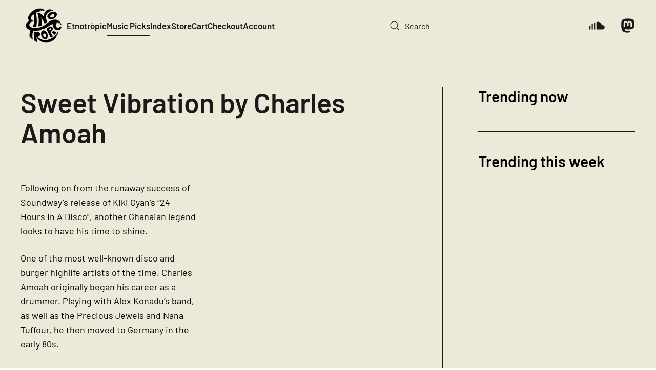

--- FILE ---
content_type: text/html; charset=UTF-8
request_url: https://etnotropic.com/sweet-vibration-by-charles-amoah/
body_size: 11750
content:
<!DOCTYPE html> <html lang="en-US" prefix="og: http://ogp.me/ns# fb: http://ogp.me/ns/fb#">     <head>         <meta charset="UTF-8">         <meta name="viewport" content="width=device-width, initial-scale=1">         <link rel="icon" href="/wp-content/uploads/2022/03/Etnotropoic-Logo2.-VectorW.png" sizes="any">                 <link rel="apple-touch-icon" href="/wp-content/uploads/2022/03/Etnotropoic-Logo2.-VectorW.png">                 <meta name='robots' content='index, follow, max-image-preview:large, max-snippet:-1, max-video-preview:-1' /> <!-- Global site tag (gtag.js) - Google Analytics -->  <script async src="https://www.googletagmanager.com/gtag/js?id=UA-3987855-31"></script>  <script>
window.dataLayer = window.dataLayer || [];
function gtag(){dataLayer.push(arguments);}
gtag('js', new Date());
gtag('config', 'UA-3987855-31');
</script>  	<!-- This site is optimized with the Yoast SEO plugin v26.4 - https://yoast.com/wordpress/plugins/seo/ --> 	<title>Sweet Vibration by Charles Amoah - Etnotròpic</title> 	<meta name="description" content="Ghanaian-German scene can be experienced in its full splendour on the album &quot;Sweet Vibration&quot;. This beat is Etnotròpic" /> 	<link rel="canonical" href="https://etnotropic.com/sweet-vibration-by-charles-amoah/" /> 	<meta name="twitter:label1" content="Written by" /> 	<meta name="twitter:data1" content="muvi" /> 	<meta name="twitter:label2" content="Est. reading time" /> 	<meta name="twitter:data2" content="1 minute" /> 	<script type="application/ld+json" class="yoast-schema-graph">{"@context":"https://schema.org","@graph":[{"@type":"Article","@id":"https://etnotropic.com/sweet-vibration-by-charles-amoah/#article","isPartOf":{"@id":"https://etnotropic.com/sweet-vibration-by-charles-amoah/"},"author":{"name":"muvi","@id":"https://etnotropic.com/#/schema/person/730ef61db14d2cd93e7bd8d9583b30c8"},"headline":"Sweet Vibration by Charles Amoah","datePublished":"2022-09-02T21:45:15+00:00","dateModified":"2022-09-07T21:49:37+00:00","mainEntityOfPage":{"@id":"https://etnotropic.com/sweet-vibration-by-charles-amoah/"},"wordCount":196,"publisher":{"@id":"https://etnotropic.com/#organization"},"image":{"@id":"https://etnotropic.com/sweet-vibration-by-charles-amoah/#primaryimage"},"thumbnailUrl":"https://etnotropic.com/wp-content/uploads/2022/09/Sweet-Vibration.jpg","keywords":["album","charlesamoah","soundwayrecords","vinyl"],"articleSection":["Music"],"inLanguage":"en-US"},{"@type":"WebPage","@id":"https://etnotropic.com/sweet-vibration-by-charles-amoah/","url":"https://etnotropic.com/sweet-vibration-by-charles-amoah/","name":"Sweet Vibration by Charles Amoah - Etnotròpic","isPartOf":{"@id":"https://etnotropic.com/#website"},"primaryImageOfPage":{"@id":"https://etnotropic.com/sweet-vibration-by-charles-amoah/#primaryimage"},"image":{"@id":"https://etnotropic.com/sweet-vibration-by-charles-amoah/#primaryimage"},"thumbnailUrl":"https://etnotropic.com/wp-content/uploads/2022/09/Sweet-Vibration.jpg","datePublished":"2022-09-02T21:45:15+00:00","dateModified":"2022-09-07T21:49:37+00:00","description":"Ghanaian-German scene can be experienced in its full splendour on the album \"Sweet Vibration\". This beat is Etnotròpic","breadcrumb":{"@id":"https://etnotropic.com/sweet-vibration-by-charles-amoah/#breadcrumb"},"inLanguage":"en-US","potentialAction":[{"@type":"ReadAction","target":["https://etnotropic.com/sweet-vibration-by-charles-amoah/"]}]},{"@type":"ImageObject","inLanguage":"en-US","@id":"https://etnotropic.com/sweet-vibration-by-charles-amoah/#primaryimage","url":"https://etnotropic.com/wp-content/uploads/2022/09/Sweet-Vibration.jpg","contentUrl":"https://etnotropic.com/wp-content/uploads/2022/09/Sweet-Vibration.jpg","width":1200,"height":1200,"caption":"Sweet-Vibration"},{"@type":"BreadcrumbList","@id":"https://etnotropic.com/sweet-vibration-by-charles-amoah/#breadcrumb","itemListElement":[{"@type":"ListItem","position":1,"name":"Home","item":"https://etnotropic.com/"},{"@type":"ListItem","position":2,"name":"Sweet Vibration by Charles Amoah"}]},{"@type":"WebSite","@id":"https://etnotropic.com/#website","url":"https://etnotropic.com/","name":"Etnotròpic","description":"This beat is etnotropic","publisher":{"@id":"https://etnotropic.com/#organization"},"potentialAction":[{"@type":"SearchAction","target":{"@type":"EntryPoint","urlTemplate":"https://etnotropic.com/?s={search_term_string}"},"query-input":{"@type":"PropertyValueSpecification","valueRequired":true,"valueName":"search_term_string"}}],"inLanguage":"en-US"},{"@type":"Organization","@id":"https://etnotropic.com/#organization","name":"Etnotropic","url":"https://etnotropic.com/","logo":{"@type":"ImageObject","inLanguage":"en-US","@id":"https://etnotropic.com/#/schema/logo/image/","url":"https://etnotropic.com/wp-content/uploads/2022/03/Etnotropoic-Logo2-VectorB.png","contentUrl":"https://etnotropic.com/wp-content/uploads/2022/03/Etnotropoic-Logo2-VectorB.png","width":2481,"height":2482,"caption":"Etnotropic"},"image":{"@id":"https://etnotropic.com/#/schema/logo/image/"},"sameAs":["https://www.facebook.com/etnotropic/"]},{"@type":"Person","@id":"https://etnotropic.com/#/schema/person/730ef61db14d2cd93e7bd8d9583b30c8","name":"muvi","image":{"@type":"ImageObject","inLanguage":"en-US","@id":"https://etnotropic.com/#/schema/person/image/","url":"https://secure.gravatar.com/avatar/7ea828a5f006176ca6519da58170d0af847bbbc279d4a305bd484677831c1736?s=96&d=mm&r=g","contentUrl":"https://secure.gravatar.com/avatar/7ea828a5f006176ca6519da58170d0af847bbbc279d4a305bd484677831c1736?s=96&d=mm&r=g","caption":"muvi"}}]}</script> 	<!-- / Yoast SEO plugin. -->   <link rel='dns-prefetch' href='//www.googletagmanager.com' /> <link rel='dns-prefetch' href='//pagead2.googlesyndication.com' /> <link rel="alternate" type="application/rss+xml" title="Etnotròpic &raquo; Feed" href="https://etnotropic.com/feed/" /> <script id="wpp-js" src="https://etnotropic.com/wp-content/plugins/wordpress-popular-posts/assets/js/wpp.min.js?ver=7.3.6" data-sampling="0" data-sampling-rate="100" data-api-url="https://etnotropic.com/wp-json/wordpress-popular-posts" data-post-id="9665" data-token="17af04be96" data-lang="0" data-debug="0"></script> <link rel='stylesheet' id='related-posts-by-taxonomy-css' href='//etnotropic.com/wp-content/cache/wpfc-minified/d3s5v6lw/6b8z2.css' media='all' /> <style id='woocommerce-inline-inline-css'> .woocommerce form .form-row .required { visibility: visible; } </style> <link rel='stylesheet' id='wpml-legacy-horizontal-list-0-css' href='//etnotropic.com/wp-content/cache/wpfc-minified/q17jv9e/6b8z2.css' media='all' /> <style id='wpml-legacy-horizontal-list-0-inline-css'> .wpml-ls-statics-footer a, .wpml-ls-statics-footer .wpml-ls-sub-menu a, .wpml-ls-statics-footer .wpml-ls-sub-menu a:link, .wpml-ls-statics-footer li:not(.wpml-ls-current-language) .wpml-ls-link, .wpml-ls-statics-footer li:not(.wpml-ls-current-language) .wpml-ls-link:link {color:#444444;background-color:#ffffff;}.wpml-ls-statics-footer .wpml-ls-sub-menu a:hover,.wpml-ls-statics-footer .wpml-ls-sub-menu a:focus, .wpml-ls-statics-footer .wpml-ls-sub-menu a:link:hover, .wpml-ls-statics-footer .wpml-ls-sub-menu a:link:focus {color:#000000;background-color:#eeeeee;}.wpml-ls-statics-footer .wpml-ls-current-language > a {color:#444444;background-color:#ffffff;}.wpml-ls-statics-footer .wpml-ls-current-language:hover>a, .wpml-ls-statics-footer .wpml-ls-current-language>a:focus {color:#000000;background-color:#eeeeee;} </style> <link rel='stylesheet' id='tag-groups-css-frontend-structure-css' href='//etnotropic.com/wp-content/cache/wpfc-minified/g2vt1n8m/6b8z2.css' media='all' /> <link rel='stylesheet' id='tag-groups-css-frontend-theme-css' href='//etnotropic.com/wp-content/cache/wpfc-minified/f4nohp1g/6b8z2.css' media='all' /> <link rel='stylesheet' id='tag-groups-css-frontend-css' href='//etnotropic.com/wp-content/cache/wpfc-minified/d31bcrux/6b8z2.css' media='all' /> <link rel='stylesheet' id='wordpress-popular-posts-css-css' href='//etnotropic.com/wp-content/cache/wpfc-minified/f3jtbkld/6b8z2.css' media='all' /> <link rel='stylesheet' id='brands-styles-css' href='//etnotropic.com/wp-content/cache/wpfc-minified/7bndkfbq/6b8z2.css' media='all' /> <link href='//etnotropic.com/wp-content/cache/wpfc-minified/7bfzo4ci/6b8z2.css' rel="stylesheet"> <link href='//etnotropic.com/wp-content/cache/wpfc-minified/kz6hisif/6b8z2.css' rel="stylesheet"> <link href='//etnotropic.com/wp-content/cache/wpfc-minified/8w05onro/6b8z2.css' rel="stylesheet"> <script id="wpml-cookie-js-extra">
var wpml_cookies = {"wp-wpml_current_language":{"value":"en","expires":1,"path":"\/"}};
var wpml_cookies = {"wp-wpml_current_language":{"value":"en","expires":1,"path":"\/"}};
</script> <script src="https://etnotropic.com/wp-content/plugins/sitepress-multilingual-cms/res/js/cookies/language-cookie.js?ver=485900" id="wpml-cookie-js" defer data-wp-strategy="defer"></script> <script src="https://etnotropic.com/wp-includes/js/jquery/jquery.min.js?ver=3.7.1" id="jquery-core-js"></script> <script src="https://etnotropic.com/wp-includes/js/jquery/jquery-migrate.min.js?ver=3.4.1" id="jquery-migrate-js"></script> <script src="https://etnotropic.com/wp-content/plugins/woocommerce/assets/js/jquery-blockui/jquery.blockUI.min.js?ver=2.7.0-wc.10.3.5" id="wc-jquery-blockui-js" defer data-wp-strategy="defer"></script> <script id="wc-add-to-cart-js-extra">
var wc_add_to_cart_params = {"ajax_url":"\/wp-admin\/admin-ajax.php","wc_ajax_url":"\/?wc-ajax=%%endpoint%%","i18n_view_cart":"View cart","cart_url":"https:\/\/etnotropic.com\/cart\/","is_cart":"","cart_redirect_after_add":"no"};
</script> <script src="https://etnotropic.com/wp-content/plugins/woocommerce/assets/js/frontend/add-to-cart.min.js?ver=10.3.5" id="wc-add-to-cart-js" defer data-wp-strategy="defer"></script> <script src="https://etnotropic.com/wp-content/plugins/woocommerce/assets/js/js-cookie/js.cookie.min.js?ver=2.1.4-wc.10.3.5" id="wc-js-cookie-js" defer data-wp-strategy="defer"></script> <script id="woocommerce-js-extra">
var woocommerce_params = {"ajax_url":"\/wp-admin\/admin-ajax.php","wc_ajax_url":"\/?wc-ajax=%%endpoint%%","i18n_password_show":"Show password","i18n_password_hide":"Hide password"};
</script> <script src="https://etnotropic.com/wp-content/plugins/woocommerce/assets/js/frontend/woocommerce.min.js?ver=10.3.5" id="woocommerce-js" defer data-wp-strategy="defer"></script> <script src="https://etnotropic.com/wp-content/plugins/tag-groups/assets/js/frontend.min.js?ver=2.1.1" id="tag-groups-js-frontend-js"></script>  <!-- Google tag (gtag.js) snippet added by Site Kit --> <!-- Google Analytics snippet added by Site Kit --> <script src="https://www.googletagmanager.com/gtag/js?id=G-4B236F4KGY" id="google_gtagjs-js" async></script> <script id="google_gtagjs-js-after">
window.dataLayer = window.dataLayer || [];function gtag(){dataLayer.push(arguments);}
gtag("set","linker",{"domains":["etnotropic.com"]});
gtag("js", new Date());
gtag("set", "developer_id.dZTNiMT", true);
gtag("config", "G-4B236F4KGY");
</script> <link rel="https://api.w.org/" href="https://etnotropic.com/wp-json/" /><link rel="alternate" title="JSON" type="application/json" href="https://etnotropic.com/wp-json/wp/v2/posts/9665" /><link rel="alternate" title="oEmbed (JSON)" type="application/json+oembed" href="https://etnotropic.com/wp-json/oembed/1.0/embed?url=https%3A%2F%2Fetnotropic.com%2Fsweet-vibration-by-charles-amoah%2F" /> <link rel="alternate" title="oEmbed (XML)" type="text/xml+oembed" href="https://etnotropic.com/wp-json/oembed/1.0/embed?url=https%3A%2F%2Fetnotropic.com%2Fsweet-vibration-by-charles-amoah%2F&#038;format=xml" /> <meta name="generator" content="WPML ver:4.8.5 stt:1;" /> <meta name="generator" content="Site Kit by Google 1.166.0" />            <style id="wpp-loading-animation-styles">@-webkit-keyframes bgslide{from{background-position-x:0}to{background-position-x:-200%}}@keyframes bgslide{from{background-position-x:0}to{background-position-x:-200%}}.wpp-widget-block-placeholder,.wpp-shortcode-placeholder{margin:0 auto;width:60px;height:3px;background:#dd3737;background:linear-gradient(90deg,#dd3737 0%,#571313 10%,#dd3737 100%);background-size:200% auto;border-radius:3px;-webkit-animation:bgslide 1s infinite linear;animation:bgslide 1s infinite linear}</style>              	<noscript><style>.woocommerce-product-gallery{ opacity: 1 !important; }</style></noscript> 	 <!-- Google AdSense meta tags added by Site Kit --> <meta name="google-adsense-platform-account" content="ca-host-pub-2644536267352236"> <meta name="google-adsense-platform-domain" content="sitekit.withgoogle.com"> <!-- End Google AdSense meta tags added by Site Kit -->  <!-- Google Tag Manager snippet added by Site Kit --> <script>
( function( w, d, s, l, i ) {
w[l] = w[l] || [];
w[l].push( {'gtm.start': new Date().getTime(), event: 'gtm.js'} );
var f = d.getElementsByTagName( s )[0],
j = d.createElement( s ), dl = l != 'dataLayer' ? '&l=' + l : '';
j.async = true;
j.src = 'https://www.googletagmanager.com/gtm.js?id=' + i + dl;
f.parentNode.insertBefore( j, f );
} )( window, document, 'script', 'dataLayer', 'GTM-55TLV96' );
</script>  <!-- End Google Tag Manager snippet added by Site Kit -->  <!-- Google AdSense snippet added by Site Kit --> <script async src="https://pagead2.googlesyndication.com/pagead/js/adsbygoogle.js?client=ca-pub-7634063722198100&amp;host=ca-host-pub-2644536267352236" crossorigin="anonymous"></script>  <!-- End Google AdSense snippet added by Site Kit --> <script src="https://etnotropic.com/wp-content/themes/yootheme/packages/theme-cookie/app/cookie.min.js?ver=4.5.16" defer></script> <script src="https://etnotropic.com/wp-content/themes/yootheme/vendor/assets/uikit/dist/js/uikit.min.js?ver=4.5.16"></script> <script src="https://etnotropic.com/wp-content/themes/yootheme/vendor/assets/uikit/dist/js/uikit-icons-district.min.js?ver=4.5.16"></script> <script src="https://etnotropic.com/wp-content/themes/yootheme/js/theme.js?ver=4.5.16"></script> <script>window.yootheme ||= {}; var $theme = yootheme.theme = {"cookie":{"mode":"notification","template":"<div class=\"tm-cookie-banner uk-section uk-section-xsmall uk-section-muted uk-position-bottom uk-position-fixed\">\n        <div class=\"uk-container uk-container-expand uk-text-center\">\n\n            By using this website, you agree to the use of cookies as described in our Privacy Policy.\n                            <button type=\"button\" class=\"js-accept uk-button uk-button- uk-margin-small-left\" data-uk-toggle=\"target: !.uk-section; animation: true\">Ok<\/button>\n            \n            \n        <\/div>\n    <\/div>","position":"bottom"},"i18n":{"close":{"label":"Close","0":"yootheme"},"totop":{"label":"Back to top","0":"yootheme"},"marker":{"label":"Open","0":"yootheme"},"navbarToggleIcon":{"label":"Open menu","0":"yootheme"},"paginationPrevious":{"label":"Previous page","0":"yootheme"},"paginationNext":{"label":"Next page","0":"yootheme"},"searchIcon":{"toggle":"Open Search","submit":"Submit Search"},"slider":{"next":"Next slide","previous":"Previous slide","slideX":"Slide %s","slideLabel":"%s of %s"},"slideshow":{"next":"Next slide","previous":"Previous slide","slideX":"Slide %s","slideLabel":"%s of %s"},"lightboxPanel":{"next":"Next slide","previous":"Previous slide","slideLabel":"%s of %s","close":"Close"}}};</script>  <!-- START - Open Graph and Twitter Card Tags 3.3.7 -->  <!-- Facebook Open Graph -->   <meta property="og:locale" content="en_US"/>   <meta property="og:site_name" content="Etnotròpic"/>   <meta property="og:title" content="Sweet Vibration by Charles Amoah - Etnotròpic"/>   <meta property="og:url" content="https://etnotropic.com/sweet-vibration-by-charles-amoah/"/>   <meta property="og:type" content="article"/>   <meta property="og:description" content="Ghanaian-German scene can be experienced in its full splendour on the album &quot;Sweet Vibration&quot;. This beat is Etnotròpic"/>   <meta property="og:image" content="https://etnotropic.com/wp-content/uploads/2022/09/Sweet-Vibration.jpg"/>   <meta property="og:image:url" content="https://etnotropic.com/wp-content/uploads/2022/09/Sweet-Vibration.jpg"/>   <meta property="og:image:secure_url" content="https://etnotropic.com/wp-content/uploads/2022/09/Sweet-Vibration.jpg"/>   <meta property="og:image:width" content="1200"/>   <meta property="og:image:height" content="1200"/>   <meta property="article:published_time" content="2022-09-02T21:45:15+00:00"/>   <meta property="article:modified_time" content="2022-09-07T21:49:37+00:00" />   <meta property="og:updated_time" content="2022-09-07T21:49:37+00:00" />   <meta property="article:section" content="Music"/>  <!-- Google+ / Schema.org -->  <!-- Twitter Cards -->   <meta name="twitter:title" content="Sweet Vibration by Charles Amoah - Etnotròpic"/>   <meta name="twitter:url" content="https://etnotropic.com/sweet-vibration-by-charles-amoah/"/>   <meta name="twitter:description" content="Ghanaian-German scene can be experienced in its full splendour on the album &quot;Sweet Vibration&quot;. This beat is Etnotròpic"/>   <meta name="twitter:image" content="https://etnotropic.com/wp-content/uploads/2022/09/Sweet-Vibration.jpg"/>   <meta name="twitter:card" content="summary_large_image"/>  <!-- SEO -->  <!-- Misc. tags -->  <!-- is_singular | yoast_seo --> <!-- END - Open Graph and Twitter Card Tags 3.3.7 --> 	     </head>     <body data-rsssl=1 class="wp-singular post-template-default single single-post postid-9665 single-format-standard wp-theme-yootheme wp-child-theme-yootheme-etnotropic  theme-yootheme woocommerce-no-js">          		<!-- Google Tag Manager (noscript) snippet added by Site Kit --> 		<noscript> 			<iframe src="https://www.googletagmanager.com/ns.html?id=GTM-55TLV96" height="0" width="0" style="display:none;visibility:hidden"></iframe> 		</noscript> 		<!-- End Google Tag Manager (noscript) snippet added by Site Kit --> 		         <div class="uk-hidden-visually uk-notification uk-notification-top-left uk-width-auto">             <div class="uk-notification-message">                 <a href="#tm-main" class="uk-link-reset">Skip to main content</a>             </div>         </div>                            <div class="tm-page">                             <header class="tm-header-mobile uk-hidden@m">                <div class="uk-navbar-container">              <div class="uk-container uk-container-expand">                 <nav class="uk-navbar" uk-navbar="{&quot;align&quot;:&quot;left&quot;,&quot;container&quot;:&quot;.tm-header-mobile&quot;,&quot;boundary&quot;:&quot;.tm-header-mobile .uk-navbar-container&quot;}">                                          <div class="uk-navbar-left">                                                                               <a uk-toggle href="#tm-dialog-mobile" class="uk-navbar-toggle">                   <div uk-navbar-toggle-icon></div>               </a>                                                                      </div>                                                              <div class="uk-navbar-center">                                                      <a href="https://etnotropic.com/" aria-label="Back to home" class="uk-logo uk-navbar-item">     <picture> <source type="image/webp" srcset="/wp-content/themes/yootheme/cache/90/Etnotropoic-Logo2-VectorB-90880e54.webp 90w, /wp-content/themes/yootheme/cache/e4/Etnotropoic-Logo2-VectorB-e411d69b.webp 180w" sizes="(min-width: 90px) 90px"> <img alt loading="eager" src="/wp-content/themes/yootheme/cache/a0/Etnotropoic-Logo2-VectorB-a0611c02.png" width="90" height="90" title=""> </picture></a>                                                                      </div>                                                           </nav>             </div>          </div>                  <div id="tm-dialog-mobile" uk-offcanvas="container: true; overlay: true" mode="slide">         <div class="uk-offcanvas-bar uk-flex uk-flex-column">                          <button class="uk-offcanvas-close uk-close-large" type="button" uk-close uk-toggle="cls: uk-close-large; mode: media; media: @s"></button>                                      <div class="uk-margin-auto-bottom">                  <div class="uk-grid uk-child-width-1-1" uk-grid>    <div> <div class="uk-panel widget widget_search" id="search-2">                 <form id="search-0" action="https://etnotropic.com/" method="get" role="search" class="uk-search uk-search-default uk-width-1-1"><span uk-search-icon></span><input name="s" placeholder="Search" required aria-label="Search" type="search" class="uk-search-input"></form>       </div> </div>    <div> <div class="uk-panel">           <ul class="uk-flex-inline uk-flex-middle uk-flex-nowrap uk-grid-medium" uk-grid>                    <li><a href="https://soundcloud.com/etnotropic" class="uk-preserve-width uk-icon-link" rel="noreferrer" target="_blank"><span uk-icon="icon: soundcloud;"></span></a></li>                     <li><a href="https://mastodon.online/@etnotropic" class="uk-preserve-width uk-icon-link" rel="noreferrer" target="_blank"><span uk-icon="icon: mastodon;"></span></a></li>             </ul> </div> </div></div>            </div>                                   </div>     </div>                 </header>     <header class="tm-header uk-visible@m">                 <div class="uk-navbar-container">              <div class="uk-container uk-container-expand">                 <nav class="uk-navbar" uk-navbar="{&quot;align&quot;:&quot;left&quot;,&quot;container&quot;:&quot;.tm-header&quot;,&quot;boundary&quot;:&quot;.tm-header .uk-navbar-container&quot;}">                                          <div class="uk-navbar-left">                                                      <a href="https://etnotropic.com/" aria-label="Back to home" class="uk-logo uk-navbar-item">     <picture> <source type="image/webp" srcset="/wp-content/themes/yootheme/cache/90/Etnotropoic-Logo2-VectorB-90880e54.webp 90w, /wp-content/themes/yootheme/cache/e4/Etnotropoic-Logo2-VectorB-e411d69b.webp 180w" sizes="(min-width: 90px) 90px"> <img alt loading="eager" src="/wp-content/themes/yootheme/cache/a0/Etnotropoic-Logo2-VectorB-a0611c02.png" width="90" height="90" title=""> </picture></a>                                                                              <ul class="uk-navbar-nav">      	<li class="menu-item menu-item-type-custom menu-item-object-custom menu-item-home"><a href="https://etnotropic.com">Etnotròpic</a></li> 	<li class="menu-item menu-item-type-taxonomy menu-item-object-category current-post-ancestor current-menu-parent current-post-parent uk-active"><a href="https://etnotropic.com/music/">Music Picks</a></li> 	<li class="menu-item menu-item-type-post_type menu-item-object-page"><a href="https://etnotropic.com/index/">Index</a></li> 	<li class="menu-item menu-item-type-post_type menu-item-object-page"><a href="https://etnotropic.com/store/">Store</a></li> 	<li class="menu-item menu-item-type-post_type menu-item-object-page"><a href="https://etnotropic.com/cart/">Cart <span data-cart-parenthesis></span></a></li> 	<li class="menu-item menu-item-type-post_type menu-item-object-page"><a href="https://etnotropic.com/checkout/">Checkout</a></li> 	<li class="menu-item menu-item-type-post_type menu-item-object-page"><a href="https://etnotropic.com/my-account/">Account</a></li></ul>                                                                       </div>                                                                                   <div class="uk-navbar-right">                                                                                <div class="uk-navbar-item widget widget_search" id="search-5">                 <form id="search-1" action="https://etnotropic.com/" method="get" role="search" class="uk-search uk-search-navbar"><span uk-search-icon></span><input name="s" placeholder="Search" required aria-label="Search" type="search" class="uk-search-input"></form>       </div>  <div class="uk-navbar-item">           <ul class="uk-flex-inline uk-flex-middle uk-flex-nowrap uk-grid-medium" uk-grid>                    <li><a href="https://soundcloud.com/etnotropic" class="uk-preserve-width uk-icon-link" rel="noreferrer" target="_blank"><span uk-icon="icon: soundcloud; width: 30; height: 30;"></span></a></li>                     <li><a href="https://mastodon.online/@etnotropic" class="uk-preserve-width uk-icon-link" rel="noreferrer" target="_blank"><span uk-icon="icon: mastodon; width: 30; height: 30;"></span></a></li>             </ul> </div>                                              </div>                                      </nav>             </div>          </div>              </header>                                        <main id="tm-main" >                  <!-- Builder #template-EMbVXw1u --> <div class="uk-section-default uk-section">                                                                              <div class="uk-container">                                     <div class="uk-grid tm-grid-expand uk-grid-column-large uk-grid-divider uk-grid-margin" uk-grid> <div class="uk-width-2-3@m">                                                                                            <h1 class="uk-heading-small uk-margin-medium uk-margin-remove-top uk-text-left">        Sweet Vibration by Charles Amoah    </h1><div class="uk-panel uk-margin"><p><iframe style="border: 0; width: 350px; height: 470px;" src="https://bandcamp.com/EmbeddedPlayer/album=1407621229/size=large/bgcol=ffffff/linkcol=0687f5/tracklist=false/transparent=true/" seamless><a href="https://soundwayrecords.bandcamp.com/album/sweet-vibration">Sweet Vibration by Charles Amoah</a></iframe></p> <p>Following on from the runaway success of Soundway&#8217;s release of Kiki Gyan&#8217;s &#8220;24 Hours In A Disco&#8221;, another Ghanaian legend looks to have his time to shine.</p> <p>One of the most well-known disco and burger highlife artists of the time, Charles Amoah originally began his career as a drummer. Playing with Alex Konadu&#8217;s band, as well as the Precious Jewels and Nana Tuffour, he then moved to Germany in the early 80s.</p> <p>His first album Sweet Vibration spawned several hits which went on to be released as separate singles, namely &#8220;Scratch My Back&#8221; and &#8220;Shake Your Body To The Beat&#8221;.</p> <p>From the irresistible funk hooks of these singles, to the pop instrumentation of &#8220;Life&#8217;s Like Being In A Boxing Ring&#8221;, or the kraut-rock stylings of &#8220;Jungle Rock&#8221; &#8211; there is little doubt that the blend of disco, funk and highlife that was unique to the Ghanaian-German scene can be experienced in its full splendour on the album &#8220;Sweet Vibration&#8221;.</p> <p>Remastered and reissued for the first time on vinyl.</p> <p>released September 2, 2022</p> <p>Restoration and re-mastering by The Carvery Studio, London<br /> Artwork restoration by Javi Bayo</p></div><div class="uk-panel uk-text-meta uk-margin"><a href="https://etnotropic.com/tag/album/" rel="tag">album</a>, <a href="https://etnotropic.com/tag/charlesamoah/" rel="tag">charlesamoah</a>, <a href="https://etnotropic.com/tag/soundwayrecords/" rel="tag">soundwayrecords</a>, <a href="https://etnotropic.com/tag/vinyl/" rel="tag">vinyl</a></div>                                             </div> <div class="uk-width-1-3@m">                                                                                            <h3>        Trending now    </h3> <div class="uk-panel widget popular-posts">             </div><hr> <h3>        Trending this week    </h3> <div class="uk-panel widget popular-posts">             </div>                                             </div></div>                                 </div>                                            </div> <div class="uk-section-default uk-section uk-padding-remove-top">                                                                              <div class="uk-container">                                     <div class="uk-grid tm-grid-expand uk-child-width-1-1 uk-grid-margin"> <div class="uk-width-1-1">                                                                                           <hr> <div class="uk-margin-remove-vertical">     <div class="uk-panel widget related_posts_by_taxonomy" id="related-posts-by-taxonomy-3">               <h3>                  Related Picks                 </h3>             <div id='rpbt-related-gallery-1' class='gallery related-gallery related-galleryid-9665 gallery-columns-4 gallery-size-medium'><figure class='gallery-item' role='group' aria-label='Da Linha by PEDRO'> 			<div class='gallery-icon landscape'> 				<a href='https://etnotropic.com/da-linha-by-pedro/'><img width="300" height="300" src="https://etnotropic.com/wp-content/uploads/2021/05/Da-Linha-300x300.jpg" class="attachment-medium size-medium" alt="Sweet Vibration by Charles Amoah" aria-describedby="rpbt-related-gallery-1-3427" decoding="async" fetchpriority="high" srcset="https://etnotropic.com/wp-content/uploads/2021/05/Da-Linha-300x300.jpg 300w, https://etnotropic.com/wp-content/uploads/2021/05/Da-Linha-1024x1024.jpg 1024w, https://etnotropic.com/wp-content/uploads/2021/05/Da-Linha-150x150.jpg 150w, https://etnotropic.com/wp-content/uploads/2021/05/Da-Linha-768x768.jpg 768w, https://etnotropic.com/wp-content/uploads/2021/05/Da-Linha-600x600.jpg 600w, https://etnotropic.com/wp-content/uploads/2021/05/Da-Linha-100x100.jpg 100w, https://etnotropic.com/wp-content/uploads/2021/05/Da-Linha.jpg 1200w" sizes="(max-width: 300px) 100vw, 300px" title="" /></a> 			</div> 				<figcaption class='wp-caption-text gallery-caption' id='rpbt-related-gallery-1-3427'> 				<a href="https://etnotropic.com/da-linha-by-pedro/">Da Linha by PEDRO</a> 				</figcaption></figure><figure class='gallery-item' role='group' aria-label='Voodoohop: Entropia Coletiva I by voodoohop'> 			<div class='gallery-icon landscape'> 				<a href='https://etnotropic.com/voodoohop-entropia-coletiva-i-by-voodoohop/'><img width="300" height="300" src="https://etnotropic.com/wp-content/uploads/2021/05/VoodoohopEntropia-Coletiva-I-300x300.jpg" class="attachment-medium size-medium" alt="Voodoohop: Entropia Coletiva I by voodoohop" aria-describedby="rpbt-related-gallery-1-4303" decoding="async" srcset="https://etnotropic.com/wp-content/uploads/2021/05/VoodoohopEntropia-Coletiva-I-300x300.jpg 300w, https://etnotropic.com/wp-content/uploads/2021/05/VoodoohopEntropia-Coletiva-I-1024x1024.jpg 1024w, https://etnotropic.com/wp-content/uploads/2021/05/VoodoohopEntropia-Coletiva-I-150x150.jpg 150w, https://etnotropic.com/wp-content/uploads/2021/05/VoodoohopEntropia-Coletiva-I-768x768.jpg 768w, https://etnotropic.com/wp-content/uploads/2021/05/VoodoohopEntropia-Coletiva-I-600x600.jpg 600w, https://etnotropic.com/wp-content/uploads/2021/05/VoodoohopEntropia-Coletiva-I-100x100.jpg 100w, https://etnotropic.com/wp-content/uploads/2021/05/VoodoohopEntropia-Coletiva-I.jpg 1200w" sizes="(max-width: 300px) 100vw, 300px" title="" /></a> 			</div> 				<figcaption class='wp-caption-text gallery-caption' id='rpbt-related-gallery-1-4303'> 				<a href="https://etnotropic.com/voodoohop-entropia-coletiva-i-by-voodoohop/">Voodoohop: Entropia Coletiva I by voodoohop</a> 				</figcaption></figure><figure class='gallery-item' role='group' aria-label='Mulata, vamos a la Salsa by Luciano Luciani y sus Mulatos'> 			<div class='gallery-icon landscape'> 				<a href='https://etnotropic.com/mulata-vamos-a-la-salsa-by-luciano-luciani-y-sus-mulatos/'><img width="300" height="300" src="https://etnotropic.com/wp-content/uploads/2022/09/Mulata-vamos-a-la-Salsa-300x300.jpg" class="attachment-medium size-medium" alt="Mulata-vamos-a-la-Salsa" aria-describedby="rpbt-related-gallery-1-10023" decoding="async" srcset="https://etnotropic.com/wp-content/uploads/2022/09/Mulata-vamos-a-la-Salsa-300x300.jpg 300w, https://etnotropic.com/wp-content/uploads/2022/09/Mulata-vamos-a-la-Salsa-1024x1024.jpg 1024w, https://etnotropic.com/wp-content/uploads/2022/09/Mulata-vamos-a-la-Salsa-150x150.jpg 150w, https://etnotropic.com/wp-content/uploads/2022/09/Mulata-vamos-a-la-Salsa-768x768.jpg 768w, https://etnotropic.com/wp-content/uploads/2022/09/Mulata-vamos-a-la-Salsa-600x600.jpg 600w, https://etnotropic.com/wp-content/uploads/2022/09/Mulata-vamos-a-la-Salsa-100x100.jpg 100w, https://etnotropic.com/wp-content/uploads/2022/09/Mulata-vamos-a-la-Salsa.jpg 1200w" sizes="(max-width: 300px) 100vw, 300px" title="" /></a> 			</div> 				<figcaption class='wp-caption-text gallery-caption' id='rpbt-related-gallery-1-10023'> 				<a href="https://etnotropic.com/mulata-vamos-a-la-salsa-by-luciano-luciani-y-sus-mulatos/">Mulata, vamos a la Salsa by Luciano Luciani y sus Mulatos</a> 				</figcaption></figure><figure class='gallery-item' role='group' aria-label='Renocueca La Cueca Electrónica by Jaritooo'> 			<div class='gallery-icon landscape'> 				<a href='https://etnotropic.com/renocueca-la-cueca-electronica-by-jaritooo/'><img width="300" height="300" src="https://etnotropic.com/wp-content/uploads/2022/08/Renocueca-La-Cueca-Electronica-300x300.jpg" class="attachment-medium size-medium" alt="Renocueca-La-Cueca-Electronica" aria-describedby="rpbt-related-gallery-1-7023" decoding="async" srcset="https://etnotropic.com/wp-content/uploads/2022/08/Renocueca-La-Cueca-Electronica-300x300.jpg 300w, https://etnotropic.com/wp-content/uploads/2022/08/Renocueca-La-Cueca-Electronica-1024x1024.jpg 1024w, https://etnotropic.com/wp-content/uploads/2022/08/Renocueca-La-Cueca-Electronica-150x150.jpg 150w, https://etnotropic.com/wp-content/uploads/2022/08/Renocueca-La-Cueca-Electronica-768x768.jpg 768w, https://etnotropic.com/wp-content/uploads/2022/08/Renocueca-La-Cueca-Electronica-600x600.jpg 600w, https://etnotropic.com/wp-content/uploads/2022/08/Renocueca-La-Cueca-Electronica-100x100.jpg 100w, https://etnotropic.com/wp-content/uploads/2022/08/Renocueca-La-Cueca-Electronica.jpg 1200w" sizes="(max-width: 300px) 100vw, 300px" title="" /></a> 			</div> 				<figcaption class='wp-caption-text gallery-caption' id='rpbt-related-gallery-1-7023'> 				<a href="https://etnotropic.com/renocueca-la-cueca-electronica-by-jaritooo/">Renocueca La Cueca Electrónica by Jaritooo</a> 				</figcaption></figure> 		</div>  </div> </div><hr>                                             </div></div>                                 </div>                                            </div> <div class="uk-section-default uk-section uk-padding-remove-top">                                                                              <div class="uk-container">                                     <div class="uk-grid tm-grid-expand uk-grid-divider uk-grid-margin" uk-grid> <div class="uk-width-1-3@m">                                                                                            <h3>        Latest picks    </h3> <ul class="uk-list">                           <li class="el-item">                     <a href="https://etnotropic.com/80s-balearic-latin-afro-influenced-grooves-with-daisybelle/" class="uk-link-toggle">             <div class="uk-grid-small uk-child-width-expand uk-flex-nowrap" uk-grid>            <div class="uk-width-auto uk-link-text"><picture> <source type="image/webp" srcset="/wp-content/themes/yootheme/cache/10/daisybelle-10d469c2.webp 75w, /wp-content/themes/yootheme/cache/6d/daisybelle-6db4090b.webp 150w" sizes="(min-width: 75px) 75px"> <img decoding="async" src="/wp-content/themes/yootheme/cache/35/daisybelle-35de3eb3.jpeg" width="75" height="75" class="el-image uk-border-rounded" alt="80s Balearic, Latin &#038; Afro Influenced Grooves with Daisybelle" loading="lazy" title=""> </picture></div>            <div>                 <div class="el-content uk-panel uk-h5"><span class="uk-link-text uk-margin-remove-last-child">80s Balearic, Latin &#038; Afro Influenced Grooves with Daisybelle</span></div>            </div>         </div>         </a>             </li>                <li class="el-item">                     <a href="https://etnotropic.com/almanecer-by-hajna-mina-shankha/" class="uk-link-toggle">             <div class="uk-grid-small uk-child-width-expand uk-flex-nowrap" uk-grid>            <div class="uk-width-auto uk-link-text"><picture> <source type="image/webp" srcset="/wp-content/themes/yootheme/cache/5f/Almanecer-5ff1ecb5.webp 75w, /wp-content/themes/yootheme/cache/4c/Almanecer-4c955318.webp 150w" sizes="(min-width: 75px) 75px"> <img decoding="async" src="/wp-content/themes/yootheme/cache/2e/Almanecer-2e538ef7.jpeg" width="75" height="75" class="el-image uk-border-rounded" alt="Almanecer by Hajna &#038; Mina Shankha" loading="lazy" title=""> </picture></div>            <div>                 <div class="el-content uk-panel uk-h5"><span class="uk-link-text uk-margin-remove-last-child">Almanecer by Hajna &#038; Mina Shankha</span></div>            </div>         </div>         </a>             </li>                <li class="el-item">                     <a href="https://etnotropic.com/endless-night-by-daniel-hokum/" class="uk-link-toggle">             <div class="uk-grid-small uk-child-width-expand uk-flex-nowrap" uk-grid>            <div class="uk-width-auto uk-link-text"><picture> <source type="image/webp" srcset="/wp-content/themes/yootheme/cache/a2/Endless-Night-a25ea86f.webp 75w, /wp-content/themes/yootheme/cache/46/Endless-Night-46f306ab.webp 150w" sizes="(min-width: 75px) 75px"> <img decoding="async" src="/wp-content/themes/yootheme/cache/76/Endless-Night-765f2e37.jpeg" width="75" height="75" class="el-image uk-border-rounded" alt="Endless Night by Daniel Hokum" loading="lazy" title=""> </picture></div>            <div>                 <div class="el-content uk-panel uk-h5"><span class="uk-link-text uk-margin-remove-last-child">Endless Night by Daniel Hokum</span></div>            </div>         </div>         </a>             </li>                <li class="el-item">                     <a href="https://etnotropic.com/bani-adam-ep-by-wisqo/" class="uk-link-toggle">             <div class="uk-grid-small uk-child-width-expand uk-flex-nowrap" uk-grid>            <div class="uk-width-auto uk-link-text"><picture> <source type="image/webp" srcset="/wp-content/themes/yootheme/cache/12/Bani-Adam-EP-12c2d0e0.webp 75w, /wp-content/themes/yootheme/cache/a4/Bani-Adam-EP-a436cbbd.webp 150w" sizes="(min-width: 75px) 75px"> <img decoding="async" src="/wp-content/themes/yootheme/cache/83/Bani-Adam-EP-83b90c22.jpeg" width="75" height="75" class="el-image uk-border-rounded" alt="Bani Adam EP by Wisqo" loading="lazy" title=""> </picture></div>            <div>                 <div class="el-content uk-panel uk-h5"><span class="uk-link-text uk-margin-remove-last-child">Bani Adam EP by Wisqo</span></div>            </div>         </div>         </a>             </li>                <li class="el-item">                     <a href="https://etnotropic.com/mundo-maravilloso-ep-by-turu-anasi/" class="uk-link-toggle">             <div class="uk-grid-small uk-child-width-expand uk-flex-nowrap" uk-grid>            <div class="uk-width-auto uk-link-text"><picture> <source type="image/webp" srcset="/wp-content/themes/yootheme/cache/19/Mundo-Maravilloso-EP-19f9e296.webp 75w, /wp-content/themes/yootheme/cache/b2/Mundo-Maravilloso-EP-b20b4b0c.webp 150w" sizes="(min-width: 75px) 75px"> <img decoding="async" src="/wp-content/themes/yootheme/cache/10/Mundo-Maravilloso-EP-105834dd.jpeg" width="75" height="75" class="el-image uk-border-rounded" alt="Mundo Maravilloso EP by Turu Anasi" loading="lazy" title=""> </picture></div>            <div>                 <div class="el-content uk-panel uk-h5"><span class="uk-link-text uk-margin-remove-last-child">Mundo Maravilloso EP by Turu Anasi</span></div>            </div>         </div>         </a>             </li>                   </ul>                                             </div> <div class="uk-width-1-3@m">                                                                                            <h3>        Random picks    </h3> <ul class="uk-list">                           <li class="el-item">                     <a href="https://etnotropic.com/chiguiro-mix-58-linapary-by-radiochiguiro/" class="uk-link-toggle">             <div class="uk-grid-small uk-child-width-expand uk-flex-nowrap" uk-grid>            <div class="uk-width-auto uk-link-text"><picture> <source type="image/webp" srcset="/wp-content/themes/yootheme/cache/ef/chiguiro-mix-58-linapary-by-radiochiguiro-ef9bb1ec.webp 75w, /wp-content/themes/yootheme/cache/e4/chiguiro-mix-58-linapary-by-radiochiguiro-e46f5ff5.webp 150w" sizes="(min-width: 75px) 75px"> <img decoding="async" src="/wp-content/themes/yootheme/cache/42/chiguiro-mix-58-linapary-by-radiochiguiro-42cb4c7d.jpeg" width="75" height="75" class="el-image uk-border-rounded" alt="Chiguiro Mix #58 &#8211; Linapary by RadioChiguiro" loading="lazy" title=""> </picture></div>            <div>                 <div class="el-content uk-panel uk-h5"><span class="uk-link-text uk-margin-remove-last-child">Chiguiro Mix #58 &#8211; Linapary by RadioChiguiro</span></div>            </div>         </div>         </a>             </li>                <li class="el-item">                     <a href="https://etnotropic.com/tpm-va-001-mictlan-by-tepeme-musica/" class="uk-link-toggle">             <div class="uk-grid-small uk-child-width-expand uk-flex-nowrap" uk-grid>            <div class="uk-width-auto uk-link-text"><picture> <source type="image/webp" srcset="/wp-content/themes/yootheme/cache/da/TPM-VA-001-Mictl%E2%80%8Ba%E2%80%8Bn-dad7c49b.webp 75w, /wp-content/themes/yootheme/cache/da/TPM-VA-001-Mictl%E2%80%8Ba%E2%80%8Bn-daa50da4.webp 150w" sizes="(min-width: 75px) 75px"> <img decoding="async" src="/wp-content/themes/yootheme/cache/13/TPM-VA-001-Mictl%E2%80%8Ba%E2%80%8Bn-13cbc9c8.jpeg" width="75" height="75" class="el-image uk-border-rounded" alt="TPM VA 001 | Mictl​á​n by Tepeme Musica" loading="lazy" title=""> </picture></div>            <div>                 <div class="el-content uk-panel uk-h5"><span class="uk-link-text uk-margin-remove-last-child">TPM VA 001 | Mictl​á​n by Tepeme Musica</span></div>            </div>         </div>         </a>             </li>                <li class="el-item">                     <a href="https://etnotropic.com/better-days-by-maajo/" class="uk-link-toggle">             <div class="uk-grid-small uk-child-width-expand uk-flex-nowrap" uk-grid>            <div class="uk-width-auto uk-link-text"><picture> <source type="image/webp" srcset="/wp-content/themes/yootheme/cache/54/Better-Days-54602275.webp 75w, /wp-content/themes/yootheme/cache/6c/Better-Days-6c2d0100.webp 150w" sizes="(min-width: 75px) 75px"> <img decoding="async" src="/wp-content/themes/yootheme/cache/24/Better-Days-24919e60.jpeg" width="75" height="75" class="el-image uk-border-rounded" alt="Better Days by Maajo" loading="lazy" title=""> </picture></div>            <div>                 <div class="el-content uk-panel uk-h5"><span class="uk-link-text uk-margin-remove-last-child">Better Days by Maajo</span></div>            </div>         </div>         </a>             </li>                <li class="el-item">                     <a href="https://etnotropic.com/la-yegros-sube-la-presion-lyrics-video/" class="uk-link-toggle">             <div class="uk-grid-small uk-child-width-expand uk-flex-nowrap" uk-grid>            <div class="uk-width-auto uk-link-text"><picture> <source type="image/webp" srcset="/wp-content/themes/yootheme/cache/88/la-yegros-sube-la-presion-lyrics-video-889e00b4.webp 75w, /wp-content/themes/yootheme/cache/c1/la-yegros-sube-la-presion-lyrics-video-c1015220.webp 150w" sizes="(min-width: 75px) 75px"> <img decoding="async" src="/wp-content/themes/yootheme/cache/19/la-yegros-sube-la-presion-lyrics-video-1978e666.jpeg" width="75" height="75" class="el-image uk-border-rounded" alt="La Yegros &#8211; Sube La Presión (Lyrics Video)" loading="lazy" title=""> </picture></div>            <div>                 <div class="el-content uk-panel uk-h5"><span class="uk-link-text uk-margin-remove-last-child">La Yegros &#8211; Sube La Presión (Lyrics Video)</span></div>            </div>         </div>         </a>             </li>                <li class="el-item">                     <a href="https://etnotropic.com/frikstailers-paleo-festival-nyon-switzerland/" class="uk-link-toggle">             <div class="uk-grid-small uk-child-width-expand uk-flex-nowrap" uk-grid>            <div class="uk-width-auto uk-link-text"><picture> <source type="image/webp" srcset="/wp-content/themes/yootheme/cache/b4/frikstailers-paleo-festival-nyon-switzerland-b4f9fed9.webp 75w, /wp-content/themes/yootheme/cache/9f/frikstailers-paleo-festival-nyon-switzerland-9f21811c.webp 150w" sizes="(min-width: 75px) 75px"> <img decoding="async" src="/wp-content/themes/yootheme/cache/1c/frikstailers-paleo-festival-nyon-switzerland-1c2da076.jpeg" width="75" height="75" class="el-image uk-border-rounded" alt="Frikstailers &#8211; Paléo Festival Nyon, Switzerland" loading="lazy" title=""> </picture></div>            <div>                 <div class="el-content uk-panel uk-h5"><span class="uk-link-text uk-margin-remove-last-child">Frikstailers &#8211; Paléo Festival Nyon, Switzerland</span></div>            </div>         </div>         </a>             </li>                   </ul>                                             </div> <div class="uk-width-1-3@m">                                                                                            <h3>        Monthly popular picks    </h3> <div class="uk-panel widget popular-posts">             </div>                                             </div></div>                                 </div>                                            </div>                     </main>                                       <footer>                 <!-- Builder #footer --><style class="uk-margin-remove-adjacent">#footer\#0{width:120px;}</style> <div class="uk-section-default uk-section">                                                                              <div class="uk-container uk-container-expand">                                     <div class="uk-grid tm-grid-expand uk-grid-margin" uk-grid> <div class="uk-width-1-3@m">                                                                                                                                        </div> <div class="uk-width-1-3@m">                                                                                            <h3 class="uk-margin-remove-bottom uk-text-center">        Subscribe to our newsletter    </h3><div class="uk-panel uk-text-lead uk-margin uk-margin-remove-top uk-text-center"><p>and receive music picks in your inbox</p></div> <div>     <form class="uk-form uk-panel js-form-newsletter" method="post" action="https://etnotropic.com/wp-admin/admin-ajax.php?action=kernel&amp;p=theme%2Fnewsletter%2Fsubscribe&amp;hash=34378f25">                  <div class="uk-grid-small uk-child-width-expand@s" uk-grid>                                                   <div><input class="el-input uk-input" type="email" name="email" placeholder="Email address" aria-label="Email address" required></div>                 <div class="uk-width-auto@s"><button class="el-button uk-button uk-button-default" type="submit">Subscribe</button></div>                                           </div>                 <input type="hidden" name="settings" value="[base64]">         <div class="message uk-margin uk-hidden"></div>      </form>  </div>                                             </div> <div class="uk-width-1-3@m">                                                                                                                                        </div></div>                                 </div>                                            </div> <div class="uk-section-default uk-section">                                                                              <div class="uk-container uk-container-expand">                                     <div class="uk-grid tm-grid-expand uk-child-width-1-1 uk-grid-margin"> <div class="uk-width-1-1">                                                                                           <hr>                                             </div></div><div class="uk-grid tm-grid-expand uk-grid-margin" uk-grid> <div class="uk-grid-item-match uk-flex-middle uk-width-large@m" id="footer#0">                                                                 <div class="uk-panel uk-width-1-1">                                                   <div class="uk-margin">         <picture> <source type="image/webp" srcset="/wp-content/themes/yootheme/cache/ec/Etnotropoic-Logo2-VectorB-ec27465e.webp 90w, /wp-content/themes/yootheme/cache/e7/Etnotropoic-Logo2-VectorB-e78800a7.webp 180w" sizes="(min-width: 90px) 90px"> <img src="/wp-content/themes/yootheme/cache/6e/Etnotropoic-Logo2-VectorB-6e1f5b8d.png" width="90" height="90" class="el-image" alt loading="lazy" title=""> </picture>          </div>                                          </div>                           </div> <div class="uk-grid-item-match uk-flex-middle uk-width-expand@m">                                                                 <div class="uk-panel uk-width-1-1">                                                   <div>     <div class="uk-panel uk-text-center widget widget_nav_menu" id="nav_menu-7">            <ul class="uk-subnav" uk-dropnav="{&quot;boundary&quot;:&quot;false&quot;,&quot;container&quot;:&quot;body&quot;}">      	<li class="menu-item menu-item-type-post_type menu-item-object-page"><a href="https://etnotropic.com/disclaimer/">Disclaimer</a></li> 	<li class="menu-item menu-item-type-post_type menu-item-object-page menu-item-privacy-policy"><a href="https://etnotropic.com/privacy-policy/">Privacy Policy</a></li> 	<li class="menu-item menu-item-type-post_type menu-item-object-page"><a href="https://etnotropic.com/contact/">Contact</a></li> 	<li class="menu-item menu-item-type-post_type menu-item-object-page"><a href="https://etnotropic.com/credits/">Credits</a></li></ul>  </div> </div>                                          </div>                           </div></div>                                 </div>                                            </div>            </footer>                      </div>                   <script type="speculationrules">
{"prefetch":[{"source":"document","where":{"and":[{"href_matches":"\/*"},{"not":{"href_matches":["\/wp-*.php","\/wp-admin\/*","\/wp-content\/uploads\/*","\/wp-content\/*","\/wp-content\/plugins\/*","\/wp-content\/themes\/yootheme-etnotropic\/*","\/wp-content\/themes\/yootheme\/*","\/*\\?(.+)"]}},{"not":{"selector_matches":"a[rel~=\"nofollow\"]"}},{"not":{"selector_matches":".no-prefetch, .no-prefetch a"}}]},"eagerness":"conservative"}]}
</script> <script id="mcjs">!function(c,h,i,m,p){m=c.createElement(h),p=c.getElementsByTagName(h)[0],m.async=1,m.src=i,p.parentNode.insertBefore(m,p)}(document,"script","https://chimpstatic.com/mcjs-connected/js/users/cbfa9ad0c61f72b051cc01073/7eef853e19a92652eea746350.js");</script><script src="https://etnotropic.com/wp-content/themes/yootheme/packages/builder-newsletter/app/newsletter.min.js?ver=4.5.16" defer></script> 	<script>
(function () {
var c = document.body.className;
c = c.replace(/woocommerce-no-js/, 'woocommerce-js');
document.body.className = c;
})();
</script> 	 <div class="wpml-ls-statics-footer wpml-ls wpml-ls-legacy-list-horizontal"> 	<ul role="menu"><li class="wpml-ls-slot-footer wpml-ls-item wpml-ls-item-en wpml-ls-current-language wpml-ls-first-item wpml-ls-last-item wpml-ls-item-legacy-list-horizontal" role="none"> 				<a href="https://etnotropic.com/sweet-vibration-by-charles-amoah/" class="wpml-ls-link" role="menuitem" >                                                         <img             class="wpml-ls-flag"             src="https://etnotropic.com/wp-content/plugins/sitepress-multilingual-cms/res/flags/en.png"             alt="English"             width=18             height=12     /><span class="wpml-ls-native" role="menuitem">English</span></a> 			</li></ul> </div> <link rel='stylesheet' id='wc-blocks-style-css' href='//etnotropic.com/wp-content/cache/wpfc-minified/qidjrz5l/6b8z2.css' media='all' /> <script src="https://etnotropic.com/wp-content/plugins/fitvids-for-wordpress/jquery.fitvids.js?ver=1.1" id="fitvids-js"></script> <script src="https://etnotropic.com/wp-includes/js/jquery/ui/core.min.js?ver=1.13.3" id="jquery-ui-core-js"></script> <script src="https://etnotropic.com/wp-includes/js/jquery/ui/tabs.min.js?ver=1.13.3" id="jquery-ui-tabs-js"></script> <script src="https://etnotropic.com/wp-includes/js/jquery/ui/accordion.min.js?ver=1.13.3" id="jquery-ui-accordion-js"></script> <script id="mailchimp-woocommerce-js-extra">
var mailchimp_public_data = {"site_url":"https:\/\/etnotropic.com","ajax_url":"https:\/\/etnotropic.com\/wp-admin\/admin-ajax.php","disable_carts":"","subscribers_only":"","language":"en","allowed_to_set_cookies":"1"};
</script> <script src="https://etnotropic.com/wp-content/plugins/mailchimp-for-woocommerce/public/js/mailchimp-woocommerce-public.min.js?ver=5.5.1.07" id="mailchimp-woocommerce-js"></script> <script src="https://etnotropic.com/wp-content/plugins/woocommerce/assets/js/sourcebuster/sourcebuster.min.js?ver=10.3.5" id="sourcebuster-js-js"></script> <script id="wc-order-attribution-js-extra">
var wc_order_attribution = {"params":{"lifetime":1.0e-5,"session":30,"base64":false,"ajaxurl":"https:\/\/etnotropic.com\/wp-admin\/admin-ajax.php","prefix":"wc_order_attribution_","allowTracking":true},"fields":{"source_type":"current.typ","referrer":"current_add.rf","utm_campaign":"current.cmp","utm_source":"current.src","utm_medium":"current.mdm","utm_content":"current.cnt","utm_id":"current.id","utm_term":"current.trm","utm_source_platform":"current.plt","utm_creative_format":"current.fmt","utm_marketing_tactic":"current.tct","session_entry":"current_add.ep","session_start_time":"current_add.fd","session_pages":"session.pgs","session_count":"udata.vst","user_agent":"udata.uag"}};
</script> <script src="https://etnotropic.com/wp-content/plugins/woocommerce/assets/js/frontend/order-attribution.min.js?ver=10.3.5" id="wc-order-attribution-js"></script> <script src="https://etnotropic.com/wp-content/plugins/widgetkit/assets/js/maps.js?ver=20c6b3ef2ade9ad45a691271d309e6f3" id="widgetkit-maps-js"></script> 		<script type="text/javascript">
jQuery(document).ready(function () {
jQuery('body').fitVids();
});
</script>    <script>
document.addEventListener("DOMContentLoaded", function() {
const altText = "Sweet Vibration by Charles Amoah";
const titleText = "";
document.querySelectorAll("img").forEach(function(img) {
if (altText.length > 0 &&
(!img.hasAttribute("alt") || img.getAttribute("alt").trim() === "")) {
img.setAttribute("alt", altText);
}
if (titleText.length > 0 &&
(!img.hasAttribute("title") || img.getAttribute("title").trim() === "")) {
img.setAttribute("title", titleText);
}
});
});
</script>      </body> </html><!-- WP Fastest Cache file was created in 2.649 seconds, on November 29, 2025 @ 4:43 am -->

--- FILE ---
content_type: text/html; charset=utf-8
request_url: https://www.google.com/recaptcha/api2/aframe
body_size: 265
content:
<!DOCTYPE HTML><html><head><meta http-equiv="content-type" content="text/html; charset=UTF-8"></head><body><script nonce="coChyIIa01fPMXBqzau1oQ">/** Anti-fraud and anti-abuse applications only. See google.com/recaptcha */ try{var clients={'sodar':'https://pagead2.googlesyndication.com/pagead/sodar?'};window.addEventListener("message",function(a){try{if(a.source===window.parent){var b=JSON.parse(a.data);var c=clients[b['id']];if(c){var d=document.createElement('img');d.src=c+b['params']+'&rc='+(localStorage.getItem("rc::a")?sessionStorage.getItem("rc::b"):"");window.document.body.appendChild(d);sessionStorage.setItem("rc::e",parseInt(sessionStorage.getItem("rc::e")||0)+1);localStorage.setItem("rc::h",'1768985617252');}}}catch(b){}});window.parent.postMessage("_grecaptcha_ready", "*");}catch(b){}</script></body></html>